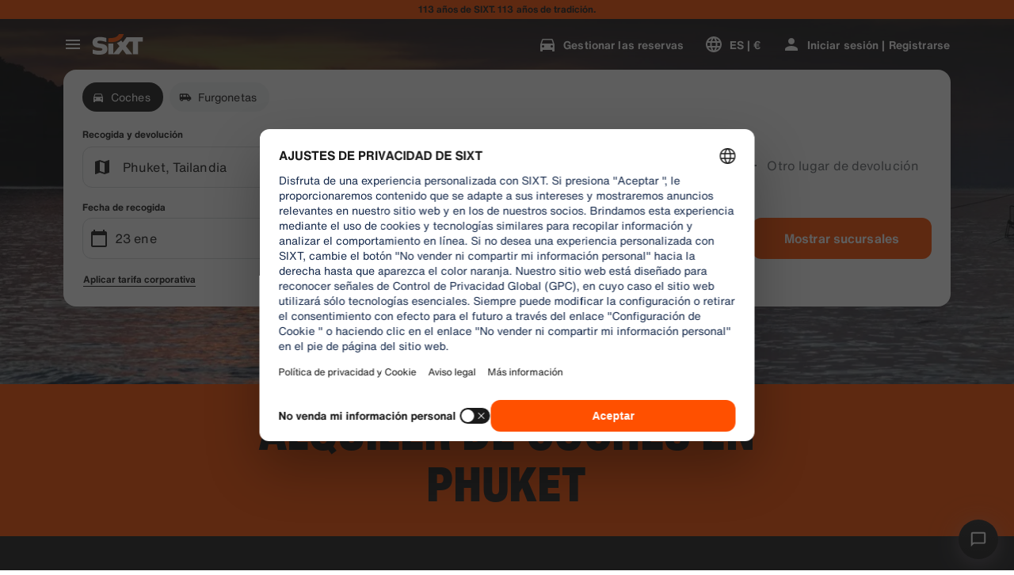

--- FILE ---
content_type: application/javascript
request_url: https://www.sixt.es/webapp/customer-settings/intl-customerSettings-es-ES.453cb05c61f6a07a.js
body_size: 5550
content:
"use strict";(self.webpackChunk_sixt_web_customer_settings=self.webpackChunk_sixt_web_customer_settings||[]).push([["94070"],{6850:function(e,t,i){function a(e,t,i){return t in e?Object.defineProperty(e,t,{value:i,enumerable:!0,configurable:!0,writable:!0}):e[t]=i,e}i.r(t),i.d(t,{TranslationCustomerSettingsESES:()=>o});class o{getCongratulationFormProfileId(e){return"N\xfamero de perfil: ".concat(e)}getCongratulationFormProfileStatus(e){return"Estado de tu perfil: SIXT ".concat(e)}getCountDownTextCs(e){return"\xbfNo has recibido un c\xf3digo? Revisa tu carpeta de spam o solicita uno nuevo en ".concat(e," min.")}getCs_check_email_description(e){return"Hemos enviado un enlace para restablecer la contrase\xf1a a ".concat(e,".")}getHiName(e){return"Hola, ".concat(e)}getImprintLink(e){return"[Aviso legal](".concat(e,")")}getLccLocalePromptRedirect(e){return"".concat(e)}getLoyalty_points(e){return"".concat(e," puntos")}getLoyalty_terms_text(e,t){return"Acepto los[T\xe9rminos y condiciones](".concat(e,") y el [Contrato de suscripci\xf3n](").concat(t,") de SIXT ONE.")}getOtpBlockedSubtitleNoPasswordCs(e){return"Despu\xe9s de ".concat(e,"\xa0minutos, puedes iniciar sesi\xf3n de nuevo con un c\xf3digo de acceso de un solo uso.")}getOtpFormSubtitleCs(e){return"Introduce el c\xf3digo que se envi\xf3 a ".concat(e,".")}getOtpSublineSms(e,t){return"Inicie sesi\xf3n con el c\xf3digo enviado a ".concat(e," y su n\xfamero de tel\xe9fono m\xf3vil ").concat(t)}getOtp_incorrect_code_error_msg(e){return"C\xf3digo incorrecto. Introduce el c\xf3digo correcto o solicita uno nuevo en ".concat(e," min.")}getOtp_locked_subtitle(e){return"Proteger tus datos personales es muy importante para nosotros. Puedes intentar acceder de nuevo en ".concat(e," minutos.")}getPasswordFormSubtitle(e){return"Utiliza la contrase\xf1a de tu cuenta de SIXT registrada con ".concat(e,".")}getPaste_value_from_clipboard_btn_text(e){return'Pegar "'.concat(e,'" desde el portapapeles')}getSeeOurPrivacyPolicyLink(e){return"Consulta nuestra [Pol\xedtica de privacidad](".concat(e,").")}getSeeOurTermsAndPrivacyPolicy(e,t){return"Consulta nuestros [T\xe9rminos y condiciones](".concat(e,") y nuestra [Pol\xedtica de privacidad](").concat(t,")")}getVerifyEmailSubTitle(e){return"Hemos enviado el c\xf3digo a ".concat(e)}getZenAuthOtpSubline(e){return"Acceda con el c\xf3digo enviado a ".concat(e)}constructor(){a(this,"AddBookingProfile","A\xf1adir perfil"),a(this,"AreYouSure","\xbfEst\xe1s seguro?"),a(this,"B2BRegistrationEmailPlaceholder","Tu direcci\xf3n de correo electr\xf3nico"),a(this,"B2b_book_selected_profile_cta","Reservar con el perfil seleccionado"),a(this,"B2b_business_category","Empresa"),a(this,"B2b_personal_category","Personal"),a(this,"B2b_select_profile_subtitle","Selecciona uno de tus perfiles registrados para tu pr\xf3ximo alquiler o crea un nuevo perfil corporativo de SIXT."),a(this,"B2b_select_profile_title","Te damos la bienvenida de nuevo a SIXT"),a(this,"B2b_select_profile_without_creation_subtitle","Selecciona uno de tus perfiles para reservar tu pr\xf3ximo alquiler."),a(this,"BaseLogIn","Iniciar sesi\xf3n"),a(this,"Bookings","Reservas"),a(this,"BusinessHubTab","Centro de negocios"),a(this,"BusinessProfileDesktopContent","Inicie sesi\xf3n en un perfil existente o cree un nuevo perfil de empresa SIXT. Los beneficios incluyen tarifas especiales para su empresa y acceso a SIXT rent, share, and ride dentro de la SIXT App."),a(this,"BusinessProfileMobileContent","Inicie sesi\xf3n con un perfil existente o cree un nuevo perfil de empresa."),a(this,"ChooseProfile","Elegir un perfil"),a(this,"CodeExpiredMessageCs","Tu c\xf3digo ha caducado."),a(this,"CodeInputLabelCs","Tu c\xf3digo de 6\xa0d\xedgitos"),a(this,"CongratulationFormCongratulationDescription","Puedes continuar en la app. No es obligatorio para alquileres de empresa."),a(this,"CongratulationFormCongratulationHeadline","\xa1Tu perfil de empresa ha sido creado!"),a(this,"CongratulationFormDigitalCardText","Aseg\xfarate de utilizar tu numero de perfil de empresa en todos tus alquileres con SIXT, independientemente del canal de reserva."),a(this,"CongratulationFormDownloadApp","Descarga la app"),a(this,"CongratulationFormWebsiteAppText","Descarga la app de SIXT, accede con tu email y explora SIXT rent, SIXT ride y SIXT share."),a(this,"Continue","Siguiente"),a(this,"ContinueProfileButton","Continuar con el perfil seleccionado"),a(this,"Country_selector_other_label","Otros pa\xedses"),a(this,"Country_selector_suggested_label","Sugerido"),a(this,"CreateAccountCta","Crear una cuenta"),a(this,"CreateAccountSubtitle","Tener una cuenta resulta m\xe1s pr\xe1ctico para hacer todas tus reservas."),a(this,"CreateAccountTitle","Completa tu cuenta"),a(this,"Cs_check_email_cta","Volver a enviar correo electr\xf3nico"),a(this,"Cs_check_email_heading","Consulta tu bandeja de correo electr\xf3nico"),a(this,"Cs_login_form_subline","Bienvenido a SIXT"),a(this,"Cs_loyalty_menu_tile_enrolled","SIXT ONE"),a(this,"Cs_loyalty_menu_tile_not_enrolled","SIXT ONE"),a(this,"CurrencyTab","Moneda"),a(this,"FieldCannotBeEmptyError","Los campos obligatorios deben ser completados."),a(this,"FirstNamePlaceholder","Tu nombre de pila"),a(this,"FirstNameValidationError","Falta el nombre de pila"),a(this,"ForgotPasswordCta","Olvid\xe9 la contrase\xf1a"),a(this,"FormActionFinish","Finalizar"),a(this,"FormSignUpFirstName","Nombre"),a(this,"FormSignUpHeadline","Bienvenido a bordo"),a(this,"FormSignUpInvalidFirstName","Indique su nombre"),a(this,"FormSignUpInvalidLastName","Indique su apellido"),a(this,"FormSignUpLastName","Apellido"),a(this,"FormSignUpSubHeadline","\xa1Encantado! Vamos a conocernos mejor."),a(this,"GetResetLink","Enviar enlace de restablecimiento"),a(this,"GlobalErrorUnhandled","No se\xa0pudo\xa0iniciar sesi\xf3n, vuelve a intentarlo."),a(this,"IncorrectPasswordError","Esta contrase\xf1a es incorrecta, int\xe9ntalo de nuevo."),a(this,"InputAccountNumber","N\xfamero de cuenta (KDNR)"),a(this,"InputEmail","Correo electr\xf3nico"),a(this,"InputPassword","Contrase\xf1a"),a(this,"InputRateKey","Clave de tarifa"),a(this,"LanguageAndCountryTab","Idiomas y regiones"),a(this,"Language_switcher_subtitle_most_popular","M\xe1s popular"),a(this,"Language_switcher_subtitle_other_languages","M\xe1s idiomas"),a(this,"LastNamePlaceholder","Tus apellidos"),a(this,"LastNameValidationError","Faltan tus apellidos"),a(this,"LccLanguagePromptClose","Cerrar"),a(this,"LccLocalePromptDismiss","Descartar"),a(this,"LccLocalePromptLccOpen","Otro"),a(this,"LccLocalePromptStatement","Parece que tu navegador est\xe1 configurado en otro idioma. \xbfDeseas cambiarlo?"),a(this,"LccSwitcherChangeCurrency","Cambiar moneda"),a(this,"LccSwitcherChangeLanguageOrCurrency","Cambiar idioma o moneda"),a(this,"LogInOrCreateAccount","Inicia sesi\xf3n o crea una cuenta"),a(this,"LogInOrCreateAccountSubtitle","Introduce tu direcci\xf3n de correo electr\xf3nico para disfrutar de la mejor experiencia con SIXT."),a(this,"LoginButtonBookingProfile","Perfil de la reserva"),a(this,"LoginButtonProfile","Iniciar sesi\xf3n | Registrarse"),a(this,"LoginCta","Inicio de sesi\xf3n"),a(this,"LoginFormContinueWithApple","Continua con Apple"),a(this,"LoginFormContinueWithGoogle","Continua con Google"),a(this,"LoginFormGoogleCookiesDisabledError","Para iniciar sesi\xf3n a trav\xe9s de Google, habilite las cookies en la configuraci\xf3n de datos y las de privacidad en su navegador."),a(this,"LoginFormSSOError","Desgraciadamente, no podemos redirigirte a tu inicio de sesi\xf3n. Prueba con otro m\xe9todo de inicio de sesi\xf3n."),a(this,"Login_cta","Iniciar sesi\xf3n"),a(this,"Login_dont_have_account_label","\xbfNo tienes una cuenta?"),a(this,"Logout","Cerrar sesi\xf3n"),a(this,"Loyalty_benefit_item1","Reservar con puntos de alquiler"),a(this,"Loyalty_benefit_item2","Conductor adicional gratuito"),a(this,"Loyalty_benefit_item3","Actualizaci\xf3n gratuita"),a(this,"Loyalty_benefit_item4","Pago m\xe1s r\xe1pido"),a(this,"Loyalty_enrolled_pending_message","\xa1Ya te has registrado! Podr\xe1s ver los beneficios en tu cuenta en breve."),a(this,"Loyalty_enrolled_success_message","\xa1Te damos la bienvenida a SIXT ONE! Reserva ahora y comienza a ganar puntos."),a(this,"Loyalty_enrollment_lss_b2c_main_cta","Reserva y consigue puntos"),a(this,"Loyalty_enrollment_lss_b2c_page_subtitle","Empieza a ganar puntos con tu pr\xf3xima reserva. Consulta tus beneficios en la secci\xf3n SIXT ONE de tu cuenta en cualquier momento."),a(this,"Loyalty_enrollment_lss_b2c_page_title","\xa1Te has unido a nuestro programa de recompensas!"),a(this,"Loyalty_enrollment_lss_cto_page_subtitle","View your benefits in the SIXT ONE section of your account."),a(this,"Loyalty_enrollment_lss_cto_page_title","Welcome to our rewards program!"),a(this,"Loyalty_enrollment_lss_cto_secondary_cta","View benefits"),a(this,"Loyalty_enrollment_lss_status_match_page_subtitle","You're now a member of our rewards program SIXT ONE. Start booking with your new benefits."),a(this,"Loyalty_enrollment_lss_status_match_page_title","We matched your status!"),a(this,"Loyalty_join_benefit_item1","Gana puntos cada vez que alquilas"),a(this,"Loyalty_join_benefit_item2","Canjea f\xe1cilmente tus puntos y ahorra"),a(this,"Loyalty_join_benefit_item3","Desbloquea niveles de estatus m\xe1s altos con m\xe1s ventajas incre\xedbles"),a(this,"Loyalty_join_benefit_item4","Usa la app de SIXT para saltarte el mostrador"),a(this,"Loyalty_join_country_other","Todos los dem\xe1s pa\xedses"),a(this,"Loyalty_join_country_popular","Pa\xedses sugeridos"),a(this,"Loyalty_join_cta","\xdanete hoy a SIXT ONE"),a(this,"Loyalty_join_cto_benefit_item1","Canjea los puntos obtenidos y ahorra en tus alquileres personales"),a(this,"Loyalty_join_cto_benefit_item2","Desbloquea niveles de estatus m\xe1s altos con m\xe1s ventajas incre\xedbles"),a(this,"Loyalty_join_cto_benefit_item3","Usa la app de SIXT para saltarte el mostrador"),a(this,"Loyalty_join_cto_subtitle","\xa1Nuestro programa de recompensas te permite ganar puntos por reservas personales y de empresa!"),a(this,"Loyalty_join_cto_title","\xdanete a nuestro programa de recompensas"),a(this,"Loyalty_join_later_cta","\xdanete m\xe1s tarde"),a(this,"Loyalty_join_subtitle","Lanzamos un nuevo programa de recompensas con apasionantes beneficios:"),a(this,"Loyalty_join_title","\xdanete a nuestro programa de recompensas"),a(this,"Loyalty_label","SIXT ONE"),a(this,"Loyalty_not_available_subtitle","Por desgracia, SIXT ONE a\xfan no est\xe1 disponible en tu pa\xeds. Te informaremos en cuanto puedas unirte."),a(this,"Loyalty_not_available_title","SIXT ONE muy pronto estar\xe1 disponible"),a(this,"Loyalty_welcome_subtitle","Comienza a ganar puntos con cada reserva futura y empieza a utilizar tus beneficios."),a(this,"Loyalty_welcome_title","Bienvenido a Orange"),a(this,"Loyalty_welcome_to_program_label","\xa1Ahora eres miembro de SIXT ONE! Realiza un alquiler para empezar a ganar puntos."),a(this,"Marketing_communication_consent_text","Permito que SIXT env\xede comunicaciones de marketing."),a(this,"MciLoginFormEmailSubmitButton","Continuar con el correo electr\xf3nico"),a(this,"OfferListItemOr","o"),a(this,"Ok","Vale"),a(this,"Or_login_with_label","o inicia sesi\xf3n con"),a(this,"OtpBlockedNavBarTitleCs","Se super\xf3 el n\xfamero de intentos"),a(this,"OtpBlockedSecondaryBtnCs","Volver a la p\xe1gina de inicio"),a(this,"OtpBlockedSubtitleCs","Podr\xe1s utilizar un c\xf3digo para iniciar sesi\xf3n m\xe1s tarde o iniciar sesi\xf3n ahora con la contrase\xf1a de tu cuenta. Nuestra m\xe1xima prioridad es proteger la seguridad del acceso a tu cuenta."),a(this,"OtpBlockedTitleCs","Tu cuenta est\xe1 bloqueada temporalmente"),a(this,"OtpExpired","El c\xf3digo de verificaci\xf3n ha caducado. Reenv\xeda el c\xf3digo e int\xe9ntalo de nuevo."),a(this,"OtpFormTitleCs","Consulta tu bandeja de correo electr\xf3nico"),a(this,"OtpRetryLimitReached","Ha alcanzado el l\xedmite de reintentos. Por favor, solicite un nuevo c\xf3digo."),a(this,"Otp_resend_code_btn_text","Solicitar nuevo c\xf3digo"),a(this,"Otp_resend_subline","Este c\xf3digo ha caducado. Solicita uno nuevo para continuar."),a(this,"PasswordFormTitle","Introduce tu contrase\xf1a"),a(this,"PasswordPlaceholder","Tu contrase\xf1a"),a(this,"PasswordValidationDigitsError","Al menos 1\xa0n\xfamero"),a(this,"PasswordValidationError","No se cumplen los criterios de contrase\xf1a"),a(this,"PasswordValidationErrorDigitsError","Al menos un d\xedgito"),a(this,"PasswordValidationErrorLowercaseError","Al menos una min\xfascula"),a(this,"PasswordValidationErrorMaxLength","M\xe1ximo 50 caracteres"),a(this,"PasswordValidationErrorMinLength","Un m\xednimo de 8 caracteres"),a(this,"PasswordValidationErrorSpecialCharError","Al menos un car\xe1cter especial"),a(this,"PasswordValidationErrorUppercaseError","Al menos una may\xfascula"),a(this,"PasswordValidationErrorWhitespaceError","No puede contener espacios en blanco al principio o al final."),a(this,"PasswordValidationLowercaseError","Al menos 1\xa0letra min\xfascula"),a(this,"PasswordValidationMinLengthError","Al menos 8\xa0caracteres"),a(this,"PasswordValidationSpecialCharError","Al menos 1\xa0car\xe1cter especial"),a(this,"PasswordValidationSuccess","Se cumplen todos los criterios de contrase\xf1a"),a(this,"PasswordValidationUppercaseError","Al menos 1\xa0letra may\xfascula"),a(this,"PreCtoBenefit1","Tarifas especiales a trav\xe9s de su empresa"),a(this,"PreCtoBenefit2","Servicios de alquiler innovadores y digitales"),a(this,"PreCtoBenefit3","Todas las soluciones de movilidad en una sola aplicaci\xf3n: SIXT alquila, comparte y viaja"),a(this,"PreCtoButton","Crear un nuevo perfil corporativo"),a(this,"PreCtoSubtitle","Cree un nuevo perfil empresarial SIXT para disfrutar:"),a(this,"PreCtoTitle","Su perfil empresarial SIXT le est\xe1 esperando"),a(this,"RateKeyValidationErrorCompanyNotFound","La empresa que seleccionaste ya no es un cliente corporativo. Por favor, contacta con el servicio de atenci\xf3n al cliente."),a(this,"RateKeyValidationErrorWrongRateKey","Clave de tarifa equivocada."),a(this,"RequestOtpCta","Solicitar c\xf3digo de verificaci\xf3n"),a(this,"RequiredField","Campo obligatorio"),a(this,"RequiredPasswordError","Por favor, introduce tu contrase\xf1a."),a(this,"ResendCodeCs","Volver a enviar c\xf3digo"),a(this,"Retry","Vuelve a intentarlo"),a(this,"SearchCurrencyLabel","Buscar moneda"),a(this,"SearchLanguageAndCountryLabel","Buscar idioma o regi\xf3n"),a(this,"SelectKdnrFormSelectCountry","Selecciona un pa\xeds"),a(this,"Signup_country_of_residence_label","Pa\xeds de residencia"),a(this,"Signup_otp_heading","Confirma tu identidad"),a(this,"Signup_success_snackbar","\xa1Se ha creado tu cuenta!"),a(this,"Skip","Saltar"),a(this,"SkipForNow","Saltar por ahora"),a(this,"SomethingWentWrongPleaseTryAgain","Se ha producido un error. Por favor, int\xe9ntalo de nuevo."),a(this,"SubscriptionsTitle","Suscripciones"),a(this,"SuggestedTitle","Sugerencias"),a(this,"SupportOr","O"),a(this,"TryLaterCs","Cerrar"),a(this,"UseLoginCodeCta","Tambi\xe9n puedes utilizar el c\xf3digo de inicio de sesi\xf3n"),a(this,"UsePasswordOptionCs","Utiliza la contrase\xf1a"),a(this,"UserDetailsHelpLink","Centro de ayuda"),a(this,"UserDetailsManageBookings","Gestionar las reservas"),a(this,"UserDetailsProfiles","Perfiles"),a(this,"UserDetailsRideHistory","Historial y recibos de viaje"),a(this,"UserDetailsSelectProfile","Seleccionar el perfil de reserva"),a(this,"UserSectionPersonalDetails","Datos personales"),a(this,"ValidateEmail","Su direcci\xf3n de correo electr\xf3nico debe tener un aspecto similar a ejemplo@ejemplo.com"),a(this,"ValidatePositiveNumber","Solo se permiten n\xfameros"),a(this,"Verify","Verificar"),a(this,"VerifyEmailSkipSubline","Por favor, ten en cuenta que es importante verificar tu direcci\xf3n de correo electr\xf3nico para una experiencia sin precedentes."),a(this,"VerifyEmailTitle","Confirma tu direcci\xf3n de e-mail"),a(this,"VerifyNow","Verificar ahora"),a(this,"View_details_cta","Ver detalles"),a(this,"View_profile_details_cta","Ver detalles del perfil"),a(this,"WrongOtpErrorCs","C\xf3digo incorrecto. Int\xe9ntalo de nuevo o solicita uno nuevo."),a(this,"WrongVerificationCode","C\xf3digo de verificaci\xf3n incorrecto"),a(this,"ZenAuthBackToLoginLink","Volver a iniciar sesi\xf3n"),a(this,"ZenAuthCorporateRateButton","Utilice la tasa corporativa"),a(this,"ZenAuthCorporateRateHeadline","Utilice la tasa corporativa"),a(this,"ZenAuthCorporateSignup","\xbfTodav\xeda no tiene una tasa de empresa? Registre su empresa aqu\xed"),a(this,"ZenAuthEmailHeadline","Reg\xedstrese o cree una cuenta"),a(this,"ZenAuthEmailTooltip","Puede iniciar sesi\xf3n con su correo electr\xf3nico, con su n\xfamero de tarjeta SIXT o con su n\xfamero de cuenta corporativa."),a(this,"ZenAuthForgotPassworHeadline","Olvid\xe9 la contrase\xf1a"),a(this,"ZenAuthForgotPasswordDescription","Ay\xfadenos a encontrar su cuenta y restableceremos su contrase\xf1a."),a(this,"ZenAuthInvalidOtp","C\xf3digo incorrecto. Revisa tu e-mail e int\xe9ntalo de nuevo."),a(this,"ZenAuthOtpExpiresIn","hasta que el c\xf3digo expire"),a(this,"ZenAuthOtpHeadline","Introduzca el c\xf3digo"),a(this,"ZenAuthOtpHeadlineBlockedUser","Has superado el l\xedmite de introducci\xf3n de c\xf3digos."),a(this,"ZenAuthOtpHeadlineExpired","El c\xf3digo ha caducado"),a(this,"ZenAuthOtpHeadlineLimitReached","Demasiados intentos fallidos"),a(this,"ZenAuthOtpReceiveNewCode","Solicite un nuevo c\xf3digo"),a(this,"ZenAuthOtpResendCode","Solicite un nuevo c\xf3digo"),a(this,"ZenAuthOtpSublineBlockedUser","El c\xf3digo se introdujo incorrectamente demasiadas veces. Solicita un nuevo c\xf3digo dentro de una hora o inicia sesi\xf3n con tu contrase\xf1a."),a(this,"ZenAuthOtpSublineExpired","El periodo asociado a tu c\xf3digo temporal ha expirado."),a(this,"ZenAuthOtpSublineLimitReached","El c\xf3digo se introdujo incorrectamente demasiadas veces."),a(this,"ZenAuthOtpTryAnotherEmail","Utilice otro correo electr\xf3nico"),a(this,"ZenAuthPasswordError","Contrase\xf1a incorrecta. Int\xe9ntalo de nuevo."),a(this,"ZenAuthPasswordForgot","\xbfHa olvidado su contrase\xf1a?"),a(this,"ZenAuthPasswordHeadline","Bienvenido otra vez"),a(this,"ZenAuthPasswordLogin","Inicie sesi\xf3n con la contrase\xf1a"),a(this,"ZenAuthPrivacyLink","Pol\xedtica de privacidad"),a(this,"ZenAuthRateKeyHeadline","Introduzca clave de tarifa"),a(this,"ZenAuthRemoveCorporateRateButton","Elimine la tarifa corporativa"),a(this,"ZenAuthRemoveCorporateRateHeadline","No puedes acceder con una tarifa corporativa"),a(this,"ZenAuthRemoveCorporateRateSubline","Las tarifas corporativas solo pueden utilizarse cuando se reserva como invitado. Si deseas acceder a tu cuenta, elimina la tarifa corporativa."),a(this,"ZenAuthResetLinkSentDescription","En su correo electr\xf3nico encontrar\xe1 un enlace para restablecer su contrase\xf1a. Si no aparece en unos minutos, compruebe su carpeta de correo no deseado."),a(this,"ZenAuthResetLinkSentHeadline","El enlace para restablecer la contrase\xf1a ha sido enviado"),a(this,"ZenAuthSignupForCorporate","Reg\xedstrese para obtener una cuenta corporativa"),a(this,"ZenAuthTermsLink","T\xe9rminos y condiciones")}}}}]);
//# sourceMappingURL=intl-customerSettings-es-ES.453cb05c61f6a07a.js.map